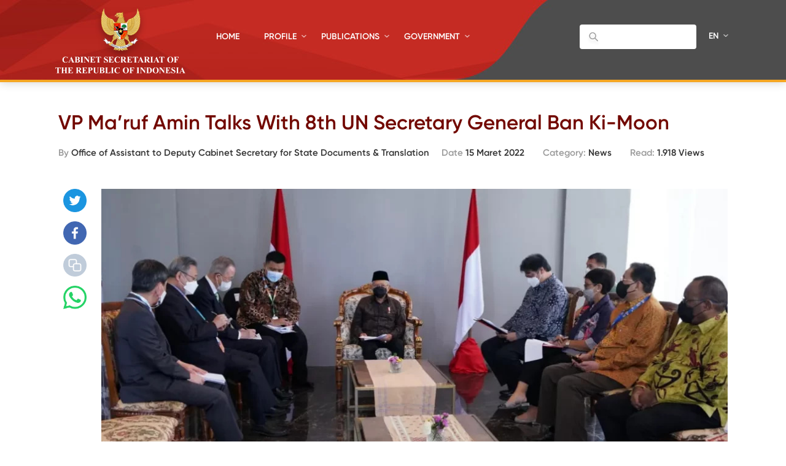

--- FILE ---
content_type: text/html; charset=UTF-8
request_url: https://setkab.go.id/en/vp-maruf-amin-talks-with-un-secretary-general-ban-ki-moon/
body_size: 58517
content:
<!DOCTYPE html>
<html lang="ENH">
<head>
<!-- Google Tag Manager -->
<script>(function(w,d,s,l,i){w[l]=w[l]||[];w[l].push({'gtm.start':
new Date().getTime(),event:'gtm.js'});var f=d.getElementsByTagName(s)[0],
j=d.createElement(s),dl=l!='dataLayer'?'&l='+l:'';j.async=true;j.src=
'https://www.googletagmanager.com/gtm.js?id='+i+dl;f.parentNode.insertBefore(j,f);
})(window,document,'script','dataLayer','GTM-ND39D4PJ');</script>
<!-- End Google Tag Manager -->

<!-- Google tag (gtag.js) -->
<script async src="https://www.googletagmanager.com/gtag/js?id=G-XN687FFCY5"></script>
<script>
  window.dataLayer = window.dataLayer || [];
  function gtag(){dataLayer.push(arguments);}
  gtag('js', new Date());

  gtag('config', 'G-XN687FFCY5');
</script>

    <meta charset="UTF-8">
    <meta http-equiv="X-UA-Compatible" content="IE=edge">
    <title>Sekretariat Kabinet Republik Indonesia | VP Ma’ruf Amin Talks With 8th UN Secretary General Ban Ki-Moon - Sekretariat Kabinet Republik Indonesia</title>
    <meta http-equiv="Content-Type" content="text/html; charset=UTF-8"/>
    <meta name="viewport" content="width=device-width, initial-scale=1, maximum-scale=1">
        <meta name="msapplication-TileColor" content="#0d2b7d">
    <link rel="stylesheet" href="https://setkab.go.id/wp-content/themes/setkab/assets/css/setkab.style.css">
    <link rel="stylesheet" href="https://setkab.go.id/wp-content/themes/setkab/assets/css/additional.css">
    <meta name='robots' content='index, follow, max-image-preview:large, max-snippet:-1, max-video-preview:-1' />
	<style>img:is([sizes="auto" i], [sizes^="auto," i]) { contain-intrinsic-size: 3000px 1500px }</style>
	<link rel="alternate" hreflang="en-us" href="https://setkab.go.id/en/vp-maruf-amin-talks-with-un-secretary-general-ban-ki-moon/" />

	<!-- This site is optimized with the Yoast SEO Premium plugin v24.1 (Yoast SEO v26.1.1) - https://yoast.com/wordpress/plugins/seo/ -->
	<link rel="canonical" href="https://setkab.go.id/en/vp-maruf-amin-talks-with-un-secretary-general-ban-ki-moon/" />
	<meta property="og:locale" content="en_US" />
	<meta property="og:type" content="article" />
	<meta property="og:title" content="VP Ma’ruf Amin Talks With 8th UN Secretary General Ban Ki-Moon - Sekretariat Kabinet Republik Indonesia" />
	<meta property="og:description" content="The 8th Secretary General of the United Nations Ban Ki-Moon has expressed optimism that through the G20 Presidency, Indonesia can play a greater role in climate change and peace issues in the Asian region. He made the statement during an honorary visit to the Vice President Ma&#8217;ruf Amin, Monday (03/14) at Labuan Bajo, East Nusa [&hellip;]" />
	<meta property="og:url" content="https://setkab.go.id/en/vp-maruf-amin-talks-with-un-secretary-general-ban-ki-moon/" />
	<meta property="og:site_name" content="Sekretariat Kabinet Republik Indonesia" />
	<meta property="article:publisher" content="https://id-id.facebook.com/Setkabgoid" />
	<meta property="article:published_time" content="2022-03-15T03:19:30+00:00" />
	<meta property="article:modified_time" content="2022-03-16T11:51:00+00:00" />
	<meta property="og:image" content="https://setkab.go.id/wp-content/uploads/2022/03/IMG_20220314_172248-1024x480-1-1.jpg" />
	<meta property="og:image:width" content="1024" />
	<meta property="og:image:height" content="480" />
	<meta property="og:image:type" content="image/jpeg" />
	<meta name="author" content="Office of Assistant to Deputy Cabinet Secretary for State Documents &amp; Translation" />
	<meta name="twitter:card" content="summary_large_image" />
	<meta name="twitter:creator" content="@setkabgoid" />
	<meta name="twitter:site" content="@setkabgoid" />
	<meta name="twitter:label1" content="Written by" />
	<meta name="twitter:data1" content="Office of Assistant to Deputy Cabinet Secretary for State Documents &amp; Translation" />
	<meta name="twitter:label2" content="Est. reading time" />
	<meta name="twitter:data2" content="3 minutes" />
	<script type="application/ld+json" class="yoast-schema-graph">{"@context":"https://schema.org","@graph":[{"@type":"NewsArticle","@id":"https://setkab.go.id/en/vp-maruf-amin-talks-with-un-secretary-general-ban-ki-moon/#article","isPartOf":{"@id":"https://setkab.go.id/en/vp-maruf-amin-talks-with-un-secretary-general-ban-ki-moon/"},"author":{"name":"Office of Assistant to Deputy Cabinet Secretary for State Documents &amp; Translation","@id":"https://setkab.go.id/#/schema/person/ccc9c04099be79c6aa9ed45cb3bf345e"},"headline":"VP Ma’ruf Amin Talks With 8th UN Secretary General Ban Ki-Moon","datePublished":"2022-03-15T03:19:30+00:00","dateModified":"2022-03-16T11:51:00+00:00","mainEntityOfPage":{"@id":"https://setkab.go.id/en/vp-maruf-amin-talks-with-un-secretary-general-ban-ki-moon/"},"wordCount":549,"commentCount":0,"publisher":{"@id":"https://setkab.go.id/#organization"},"image":{"@id":"https://setkab.go.id/en/vp-maruf-amin-talks-with-un-secretary-general-ban-ki-moon/#primaryimage"},"thumbnailUrl":"https://setkab.go.id/wp-content/uploads/2022/03/IMG_20220314_172248-1024x480-1-1.jpg","articleSection":["News"],"inLanguage":"ENH","potentialAction":[{"@type":"CommentAction","name":"Comment","target":["https://setkab.go.id/en/vp-maruf-amin-talks-with-un-secretary-general-ban-ki-moon/#respond"]}]},{"@type":"WebPage","@id":"https://setkab.go.id/en/vp-maruf-amin-talks-with-un-secretary-general-ban-ki-moon/","url":"https://setkab.go.id/en/vp-maruf-amin-talks-with-un-secretary-general-ban-ki-moon/","name":"VP Ma’ruf Amin Talks With 8th UN Secretary General Ban Ki-Moon - Sekretariat Kabinet Republik Indonesia","isPartOf":{"@id":"https://setkab.go.id/#website"},"primaryImageOfPage":{"@id":"https://setkab.go.id/en/vp-maruf-amin-talks-with-un-secretary-general-ban-ki-moon/#primaryimage"},"image":{"@id":"https://setkab.go.id/en/vp-maruf-amin-talks-with-un-secretary-general-ban-ki-moon/#primaryimage"},"thumbnailUrl":"https://setkab.go.id/wp-content/uploads/2022/03/IMG_20220314_172248-1024x480-1-1.jpg","datePublished":"2022-03-15T03:19:30+00:00","dateModified":"2022-03-16T11:51:00+00:00","breadcrumb":{"@id":"https://setkab.go.id/en/vp-maruf-amin-talks-with-un-secretary-general-ban-ki-moon/#breadcrumb"},"inLanguage":"ENH","potentialAction":[{"@type":"ReadAction","target":["https://setkab.go.id/en/vp-maruf-amin-talks-with-un-secretary-general-ban-ki-moon/"]}]},{"@type":"ImageObject","inLanguage":"ENH","@id":"https://setkab.go.id/en/vp-maruf-amin-talks-with-un-secretary-general-ban-ki-moon/#primaryimage","url":"https://setkab.go.id/wp-content/uploads/2022/03/IMG_20220314_172248-1024x480-1-1.jpg","contentUrl":"https://setkab.go.id/wp-content/uploads/2022/03/IMG_20220314_172248-1024x480-1-1.jpg","width":1024,"height":480,"caption":"Vice President Ma’ruf Amin receives a courtesy call from the UN Secretary General Ban Ki-Moon, at Labuan Bajo, East Nusa Tenggara province, Monday (03/14). (Photo: Vice Presidential Office)"},{"@type":"BreadcrumbList","@id":"https://setkab.go.id/en/vp-maruf-amin-talks-with-un-secretary-general-ban-ki-moon/#breadcrumb","itemListElement":[{"@type":"ListItem","position":1,"name":"Home","item":"https://setkab.go.id/en/"},{"@type":"ListItem","position":2,"name":"Berita","item":"https://setkab.go.id/berita/"},{"@type":"ListItem","position":3,"name":"VP Ma’ruf Amin Talks With 8th UN Secretary General Ban Ki-Moon"}]},{"@type":"WebSite","@id":"https://setkab.go.id/#website","url":"https://setkab.go.id/","name":"Sekretariat Kabinet Republik Indonesia","description":"Kabinet Merah Putih","publisher":{"@id":"https://setkab.go.id/#organization"},"alternateName":"Setkab","potentialAction":[{"@type":"SearchAction","target":{"@type":"EntryPoint","urlTemplate":"https://setkab.go.id/?s={search_term_string}"},"query-input":{"@type":"PropertyValueSpecification","valueRequired":true,"valueName":"search_term_string"}}],"inLanguage":"ENH"},{"@type":"Organization","@id":"https://setkab.go.id/#organization","name":"Sekretariat Kabinet","alternateName":"Setkab","url":"https://setkab.go.id/","logo":{"@type":"ImageObject","inLanguage":"ENH","@id":"https://setkab.go.id/#/schema/logo/image/","url":"https://setkab.go.id/wp-content/uploads/2020/05/garuda.png","contentUrl":"https://setkab.go.id/wp-content/uploads/2020/05/garuda.png","width":720,"height":788,"caption":"Sekretariat Kabinet"},"image":{"@id":"https://setkab.go.id/#/schema/logo/image/"},"sameAs":["https://id-id.facebook.com/Setkabgoid","https://x.com/setkabgoid","https://www.instagram.com/sekretariat.kabinet/","https://www.youtube.com/channel/UCey1BgbIUz6eVz2vywc2d7g","https://id.wikipedia.org/wiki/Sekretariat_Kabinet_Republik_Indonesia","https://www.tiktok.com/@setkabgoid"]},{"@type":"Person","@id":"https://setkab.go.id/#/schema/person/ccc9c04099be79c6aa9ed45cb3bf345e","name":"Office of Assistant to Deputy Cabinet Secretary for State Documents &amp; Translation","image":{"@type":"ImageObject","inLanguage":"ENH","@id":"https://setkab.go.id/#/schema/person/image/","url":"https://secure.gravatar.com/avatar/8238a2781f78eec52de6cbadf268cdcab6067d59123790258ac87c2b257c0b3f?s=96&d=mm&r=g","contentUrl":"https://secure.gravatar.com/avatar/8238a2781f78eec52de6cbadf268cdcab6067d59123790258ac87c2b257c0b3f?s=96&d=mm&r=g","caption":"Office of Assistant to Deputy Cabinet Secretary for State Documents &amp; Translation"},"sameAs":["http://www.setkab.go.id"],"url":"https://setkab.go.id/en/author/naster/"}]}</script>
	<!-- / Yoast SEO Premium plugin. -->


<script type="text/javascript">
/* <![CDATA[ */
window._wpemojiSettings = {"baseUrl":"https:\/\/s.w.org\/images\/core\/emoji\/16.0.1\/72x72\/","ext":".png","svgUrl":"https:\/\/s.w.org\/images\/core\/emoji\/16.0.1\/svg\/","svgExt":".svg","source":{"concatemoji":"https:\/\/setkab.go.id\/wp-includes\/js\/wp-emoji-release.min.js?ver=93ef92f3553f1dcbd32b5858568e5e17"}};
/*! This file is auto-generated */
!function(s,n){var o,i,e;function c(e){try{var t={supportTests:e,timestamp:(new Date).valueOf()};sessionStorage.setItem(o,JSON.stringify(t))}catch(e){}}function p(e,t,n){e.clearRect(0,0,e.canvas.width,e.canvas.height),e.fillText(t,0,0);var t=new Uint32Array(e.getImageData(0,0,e.canvas.width,e.canvas.height).data),a=(e.clearRect(0,0,e.canvas.width,e.canvas.height),e.fillText(n,0,0),new Uint32Array(e.getImageData(0,0,e.canvas.width,e.canvas.height).data));return t.every(function(e,t){return e===a[t]})}function u(e,t){e.clearRect(0,0,e.canvas.width,e.canvas.height),e.fillText(t,0,0);for(var n=e.getImageData(16,16,1,1),a=0;a<n.data.length;a++)if(0!==n.data[a])return!1;return!0}function f(e,t,n,a){switch(t){case"flag":return n(e,"\ud83c\udff3\ufe0f\u200d\u26a7\ufe0f","\ud83c\udff3\ufe0f\u200b\u26a7\ufe0f")?!1:!n(e,"\ud83c\udde8\ud83c\uddf6","\ud83c\udde8\u200b\ud83c\uddf6")&&!n(e,"\ud83c\udff4\udb40\udc67\udb40\udc62\udb40\udc65\udb40\udc6e\udb40\udc67\udb40\udc7f","\ud83c\udff4\u200b\udb40\udc67\u200b\udb40\udc62\u200b\udb40\udc65\u200b\udb40\udc6e\u200b\udb40\udc67\u200b\udb40\udc7f");case"emoji":return!a(e,"\ud83e\udedf")}return!1}function g(e,t,n,a){var r="undefined"!=typeof WorkerGlobalScope&&self instanceof WorkerGlobalScope?new OffscreenCanvas(300,150):s.createElement("canvas"),o=r.getContext("2d",{willReadFrequently:!0}),i=(o.textBaseline="top",o.font="600 32px Arial",{});return e.forEach(function(e){i[e]=t(o,e,n,a)}),i}function t(e){var t=s.createElement("script");t.src=e,t.defer=!0,s.head.appendChild(t)}"undefined"!=typeof Promise&&(o="wpEmojiSettingsSupports",i=["flag","emoji"],n.supports={everything:!0,everythingExceptFlag:!0},e=new Promise(function(e){s.addEventListener("DOMContentLoaded",e,{once:!0})}),new Promise(function(t){var n=function(){try{var e=JSON.parse(sessionStorage.getItem(o));if("object"==typeof e&&"number"==typeof e.timestamp&&(new Date).valueOf()<e.timestamp+604800&&"object"==typeof e.supportTests)return e.supportTests}catch(e){}return null}();if(!n){if("undefined"!=typeof Worker&&"undefined"!=typeof OffscreenCanvas&&"undefined"!=typeof URL&&URL.createObjectURL&&"undefined"!=typeof Blob)try{var e="postMessage("+g.toString()+"("+[JSON.stringify(i),f.toString(),p.toString(),u.toString()].join(",")+"));",a=new Blob([e],{type:"text/javascript"}),r=new Worker(URL.createObjectURL(a),{name:"wpTestEmojiSupports"});return void(r.onmessage=function(e){c(n=e.data),r.terminate(),t(n)})}catch(e){}c(n=g(i,f,p,u))}t(n)}).then(function(e){for(var t in e)n.supports[t]=e[t],n.supports.everything=n.supports.everything&&n.supports[t],"flag"!==t&&(n.supports.everythingExceptFlag=n.supports.everythingExceptFlag&&n.supports[t]);n.supports.everythingExceptFlag=n.supports.everythingExceptFlag&&!n.supports.flag,n.DOMReady=!1,n.readyCallback=function(){n.DOMReady=!0}}).then(function(){return e}).then(function(){var e;n.supports.everything||(n.readyCallback(),(e=n.source||{}).concatemoji?t(e.concatemoji):e.wpemoji&&e.twemoji&&(t(e.twemoji),t(e.wpemoji)))}))}((window,document),window._wpemojiSettings);
/* ]]> */
</script>
<link rel='stylesheet' id='validate-engine-css-css' href='https://setkab.go.id/wp-content/plugins/wysija-newsletters/css/validationEngine.jquery.css?ver=2.17' type='text/css' media='all' />
<link rel='stylesheet' id='embed-pdf-viewer-css' href='https://setkab.go.id/wp-content/plugins/embed-pdf-viewer/css/embed-pdf-viewer.css?ver=2.4.6' type='text/css' media='screen' />
<style id='wp-emoji-styles-inline-css' type='text/css'>

	img.wp-smiley, img.emoji {
		display: inline !important;
		border: none !important;
		box-shadow: none !important;
		height: 1em !important;
		width: 1em !important;
		margin: 0 0.07em !important;
		vertical-align: -0.1em !important;
		background: none !important;
		padding: 0 !important;
	}
</style>
<style id='classic-theme-styles-inline-css' type='text/css'>
/*! This file is auto-generated */
.wp-block-button__link{color:#fff;background-color:#32373c;border-radius:9999px;box-shadow:none;text-decoration:none;padding:calc(.667em + 2px) calc(1.333em + 2px);font-size:1.125em}.wp-block-file__button{background:#32373c;color:#fff;text-decoration:none}
</style>
<style id='pdfemb-pdf-embedder-viewer-style-inline-css' type='text/css'>
.wp-block-pdfemb-pdf-embedder-viewer{max-width:none}

</style>
<style id='global-styles-inline-css' type='text/css'>
:root{--wp--preset--aspect-ratio--square: 1;--wp--preset--aspect-ratio--4-3: 4/3;--wp--preset--aspect-ratio--3-4: 3/4;--wp--preset--aspect-ratio--3-2: 3/2;--wp--preset--aspect-ratio--2-3: 2/3;--wp--preset--aspect-ratio--16-9: 16/9;--wp--preset--aspect-ratio--9-16: 9/16;--wp--preset--color--black: #000000;--wp--preset--color--cyan-bluish-gray: #abb8c3;--wp--preset--color--white: #ffffff;--wp--preset--color--pale-pink: #f78da7;--wp--preset--color--vivid-red: #cf2e2e;--wp--preset--color--luminous-vivid-orange: #ff6900;--wp--preset--color--luminous-vivid-amber: #fcb900;--wp--preset--color--light-green-cyan: #7bdcb5;--wp--preset--color--vivid-green-cyan: #00d084;--wp--preset--color--pale-cyan-blue: #8ed1fc;--wp--preset--color--vivid-cyan-blue: #0693e3;--wp--preset--color--vivid-purple: #9b51e0;--wp--preset--gradient--vivid-cyan-blue-to-vivid-purple: linear-gradient(135deg,rgba(6,147,227,1) 0%,rgb(155,81,224) 100%);--wp--preset--gradient--light-green-cyan-to-vivid-green-cyan: linear-gradient(135deg,rgb(122,220,180) 0%,rgb(0,208,130) 100%);--wp--preset--gradient--luminous-vivid-amber-to-luminous-vivid-orange: linear-gradient(135deg,rgba(252,185,0,1) 0%,rgba(255,105,0,1) 100%);--wp--preset--gradient--luminous-vivid-orange-to-vivid-red: linear-gradient(135deg,rgba(255,105,0,1) 0%,rgb(207,46,46) 100%);--wp--preset--gradient--very-light-gray-to-cyan-bluish-gray: linear-gradient(135deg,rgb(238,238,238) 0%,rgb(169,184,195) 100%);--wp--preset--gradient--cool-to-warm-spectrum: linear-gradient(135deg,rgb(74,234,220) 0%,rgb(151,120,209) 20%,rgb(207,42,186) 40%,rgb(238,44,130) 60%,rgb(251,105,98) 80%,rgb(254,248,76) 100%);--wp--preset--gradient--blush-light-purple: linear-gradient(135deg,rgb(255,206,236) 0%,rgb(152,150,240) 100%);--wp--preset--gradient--blush-bordeaux: linear-gradient(135deg,rgb(254,205,165) 0%,rgb(254,45,45) 50%,rgb(107,0,62) 100%);--wp--preset--gradient--luminous-dusk: linear-gradient(135deg,rgb(255,203,112) 0%,rgb(199,81,192) 50%,rgb(65,88,208) 100%);--wp--preset--gradient--pale-ocean: linear-gradient(135deg,rgb(255,245,203) 0%,rgb(182,227,212) 50%,rgb(51,167,181) 100%);--wp--preset--gradient--electric-grass: linear-gradient(135deg,rgb(202,248,128) 0%,rgb(113,206,126) 100%);--wp--preset--gradient--midnight: linear-gradient(135deg,rgb(2,3,129) 0%,rgb(40,116,252) 100%);--wp--preset--font-size--small: 13px;--wp--preset--font-size--medium: 20px;--wp--preset--font-size--large: 36px;--wp--preset--font-size--x-large: 42px;--wp--preset--spacing--20: 0.44rem;--wp--preset--spacing--30: 0.67rem;--wp--preset--spacing--40: 1rem;--wp--preset--spacing--50: 1.5rem;--wp--preset--spacing--60: 2.25rem;--wp--preset--spacing--70: 3.38rem;--wp--preset--spacing--80: 5.06rem;--wp--preset--shadow--natural: 6px 6px 9px rgba(0, 0, 0, 0.2);--wp--preset--shadow--deep: 12px 12px 50px rgba(0, 0, 0, 0.4);--wp--preset--shadow--sharp: 6px 6px 0px rgba(0, 0, 0, 0.2);--wp--preset--shadow--outlined: 6px 6px 0px -3px rgba(255, 255, 255, 1), 6px 6px rgba(0, 0, 0, 1);--wp--preset--shadow--crisp: 6px 6px 0px rgba(0, 0, 0, 1);}:where(.is-layout-flex){gap: 0.5em;}:where(.is-layout-grid){gap: 0.5em;}body .is-layout-flex{display: flex;}.is-layout-flex{flex-wrap: wrap;align-items: center;}.is-layout-flex > :is(*, div){margin: 0;}body .is-layout-grid{display: grid;}.is-layout-grid > :is(*, div){margin: 0;}:where(.wp-block-columns.is-layout-flex){gap: 2em;}:where(.wp-block-columns.is-layout-grid){gap: 2em;}:where(.wp-block-post-template.is-layout-flex){gap: 1.25em;}:where(.wp-block-post-template.is-layout-grid){gap: 1.25em;}.has-black-color{color: var(--wp--preset--color--black) !important;}.has-cyan-bluish-gray-color{color: var(--wp--preset--color--cyan-bluish-gray) !important;}.has-white-color{color: var(--wp--preset--color--white) !important;}.has-pale-pink-color{color: var(--wp--preset--color--pale-pink) !important;}.has-vivid-red-color{color: var(--wp--preset--color--vivid-red) !important;}.has-luminous-vivid-orange-color{color: var(--wp--preset--color--luminous-vivid-orange) !important;}.has-luminous-vivid-amber-color{color: var(--wp--preset--color--luminous-vivid-amber) !important;}.has-light-green-cyan-color{color: var(--wp--preset--color--light-green-cyan) !important;}.has-vivid-green-cyan-color{color: var(--wp--preset--color--vivid-green-cyan) !important;}.has-pale-cyan-blue-color{color: var(--wp--preset--color--pale-cyan-blue) !important;}.has-vivid-cyan-blue-color{color: var(--wp--preset--color--vivid-cyan-blue) !important;}.has-vivid-purple-color{color: var(--wp--preset--color--vivid-purple) !important;}.has-black-background-color{background-color: var(--wp--preset--color--black) !important;}.has-cyan-bluish-gray-background-color{background-color: var(--wp--preset--color--cyan-bluish-gray) !important;}.has-white-background-color{background-color: var(--wp--preset--color--white) !important;}.has-pale-pink-background-color{background-color: var(--wp--preset--color--pale-pink) !important;}.has-vivid-red-background-color{background-color: var(--wp--preset--color--vivid-red) !important;}.has-luminous-vivid-orange-background-color{background-color: var(--wp--preset--color--luminous-vivid-orange) !important;}.has-luminous-vivid-amber-background-color{background-color: var(--wp--preset--color--luminous-vivid-amber) !important;}.has-light-green-cyan-background-color{background-color: var(--wp--preset--color--light-green-cyan) !important;}.has-vivid-green-cyan-background-color{background-color: var(--wp--preset--color--vivid-green-cyan) !important;}.has-pale-cyan-blue-background-color{background-color: var(--wp--preset--color--pale-cyan-blue) !important;}.has-vivid-cyan-blue-background-color{background-color: var(--wp--preset--color--vivid-cyan-blue) !important;}.has-vivid-purple-background-color{background-color: var(--wp--preset--color--vivid-purple) !important;}.has-black-border-color{border-color: var(--wp--preset--color--black) !important;}.has-cyan-bluish-gray-border-color{border-color: var(--wp--preset--color--cyan-bluish-gray) !important;}.has-white-border-color{border-color: var(--wp--preset--color--white) !important;}.has-pale-pink-border-color{border-color: var(--wp--preset--color--pale-pink) !important;}.has-vivid-red-border-color{border-color: var(--wp--preset--color--vivid-red) !important;}.has-luminous-vivid-orange-border-color{border-color: var(--wp--preset--color--luminous-vivid-orange) !important;}.has-luminous-vivid-amber-border-color{border-color: var(--wp--preset--color--luminous-vivid-amber) !important;}.has-light-green-cyan-border-color{border-color: var(--wp--preset--color--light-green-cyan) !important;}.has-vivid-green-cyan-border-color{border-color: var(--wp--preset--color--vivid-green-cyan) !important;}.has-pale-cyan-blue-border-color{border-color: var(--wp--preset--color--pale-cyan-blue) !important;}.has-vivid-cyan-blue-border-color{border-color: var(--wp--preset--color--vivid-cyan-blue) !important;}.has-vivid-purple-border-color{border-color: var(--wp--preset--color--vivid-purple) !important;}.has-vivid-cyan-blue-to-vivid-purple-gradient-background{background: var(--wp--preset--gradient--vivid-cyan-blue-to-vivid-purple) !important;}.has-light-green-cyan-to-vivid-green-cyan-gradient-background{background: var(--wp--preset--gradient--light-green-cyan-to-vivid-green-cyan) !important;}.has-luminous-vivid-amber-to-luminous-vivid-orange-gradient-background{background: var(--wp--preset--gradient--luminous-vivid-amber-to-luminous-vivid-orange) !important;}.has-luminous-vivid-orange-to-vivid-red-gradient-background{background: var(--wp--preset--gradient--luminous-vivid-orange-to-vivid-red) !important;}.has-very-light-gray-to-cyan-bluish-gray-gradient-background{background: var(--wp--preset--gradient--very-light-gray-to-cyan-bluish-gray) !important;}.has-cool-to-warm-spectrum-gradient-background{background: var(--wp--preset--gradient--cool-to-warm-spectrum) !important;}.has-blush-light-purple-gradient-background{background: var(--wp--preset--gradient--blush-light-purple) !important;}.has-blush-bordeaux-gradient-background{background: var(--wp--preset--gradient--blush-bordeaux) !important;}.has-luminous-dusk-gradient-background{background: var(--wp--preset--gradient--luminous-dusk) !important;}.has-pale-ocean-gradient-background{background: var(--wp--preset--gradient--pale-ocean) !important;}.has-electric-grass-gradient-background{background: var(--wp--preset--gradient--electric-grass) !important;}.has-midnight-gradient-background{background: var(--wp--preset--gradient--midnight) !important;}.has-small-font-size{font-size: var(--wp--preset--font-size--small) !important;}.has-medium-font-size{font-size: var(--wp--preset--font-size--medium) !important;}.has-large-font-size{font-size: var(--wp--preset--font-size--large) !important;}.has-x-large-font-size{font-size: var(--wp--preset--font-size--x-large) !important;}
:where(.wp-block-post-template.is-layout-flex){gap: 1.25em;}:where(.wp-block-post-template.is-layout-grid){gap: 1.25em;}
:where(.wp-block-columns.is-layout-flex){gap: 2em;}:where(.wp-block-columns.is-layout-grid){gap: 2em;}
:root :where(.wp-block-pullquote){font-size: 1.5em;line-height: 1.6;}
</style>
<link rel='stylesheet' id='searchandfilter-css' href='https://setkab.go.id/wp-content/plugins/search-filter/style.css?ver=1' type='text/css' media='all' />
<link rel='stylesheet' id='wpml-legacy-horizontal-list-0-css' href='//setkab.go.id/wp-content/plugins/sitepress-multilingual-cms/templates/language-switchers/legacy-list-horizontal/style.min.css?ver=1' type='text/css' media='all' />
<style id='wpml-legacy-horizontal-list-0-inline-css' type='text/css'>
.wpml-ls-statics-shortcode_actions, .wpml-ls-statics-shortcode_actions .wpml-ls-sub-menu, .wpml-ls-statics-shortcode_actions a {border-color:#cdcdcd;}.wpml-ls-statics-shortcode_actions a {color:#444444;background-color:#ffffff;}.wpml-ls-statics-shortcode_actions a:hover,.wpml-ls-statics-shortcode_actions a:focus {color:#000000;background-color:#eeeeee;}.wpml-ls-statics-shortcode_actions .wpml-ls-current-language>a {color:#444444;background-color:#ffffff;}.wpml-ls-statics-shortcode_actions .wpml-ls-current-language:hover>a, .wpml-ls-statics-shortcode_actions .wpml-ls-current-language>a:focus {color:#000000;background-color:#eeeeee;}
</style>
<link rel='stylesheet' id='url-shortify-css' href='https://setkab.go.id/wp-content/plugins/url-shortify/lite/dist/styles/url-shortify.css?ver=1.10.9' type='text/css' media='all' />
<link rel='stylesheet' id='wps-visitor-style-css' href='https://setkab.go.id/wp-content/plugins/wps-visitor-counter/styles/css/default.css?ver=2' type='text/css' media='all' />
<script type="text/javascript" src="https://setkab.go.id/wp-includes/js/jquery/jquery.min.js?ver=3.7.1" id="jquery-core-js"></script>
<script type="text/javascript" src="https://setkab.go.id/wp-includes/js/jquery/jquery-migrate.min.js?ver=3.4.1" id="jquery-migrate-js"></script>
<script type="text/javascript" id="3d-flip-book-client-locale-loader-js-extra">
/* <![CDATA[ */
var FB3D_CLIENT_LOCALE = {"ajaxurl":"https:\/\/setkab.go.id\/wp-admin\/admin-ajax.php","dictionary":{"Table of contents":"Table of contents","Close":"Close","Bookmarks":"Bookmarks","Thumbnails":"Thumbnails","Search":"Search","Share":"Share","Facebook":"Facebook","Twitter":"Twitter","Email":"Email","Play":"Play","Previous page":"Previous page","Next page":"Next page","Zoom in":"Zoom in","Zoom out":"Zoom out","Fit view":"Fit view","Auto play":"Auto play","Full screen":"Full screen","More":"More","Smart pan":"Smart pan","Single page":"Single page","Sounds":"Sounds","Stats":"Stats","Print":"Print","Download":"Download","Goto first page":"Goto first page","Goto last page":"Goto last page"},"images":"https:\/\/setkab.go.id\/wp-content\/plugins\/interactive-3d-flipbook-powered-physics-engine\/assets\/images\/","jsData":{"urls":[],"posts":{"ids_mis":[],"ids":[]},"pages":[],"firstPages":[],"bookCtrlProps":[],"bookTemplates":[]},"key":"3d-flip-book","pdfJS":{"pdfJsLib":"https:\/\/setkab.go.id\/wp-content\/plugins\/interactive-3d-flipbook-powered-physics-engine\/assets\/js\/pdf.min.js?ver=4.3.136","pdfJsWorker":"https:\/\/setkab.go.id\/wp-content\/plugins\/interactive-3d-flipbook-powered-physics-engine\/assets\/js\/pdf.worker.js?ver=4.3.136","stablePdfJsLib":"https:\/\/setkab.go.id\/wp-content\/plugins\/interactive-3d-flipbook-powered-physics-engine\/assets\/js\/stable\/pdf.min.js?ver=2.5.207","stablePdfJsWorker":"https:\/\/setkab.go.id\/wp-content\/plugins\/interactive-3d-flipbook-powered-physics-engine\/assets\/js\/stable\/pdf.worker.js?ver=2.5.207","pdfJsCMapUrl":"https:\/\/setkab.go.id\/wp-content\/plugins\/interactive-3d-flipbook-powered-physics-engine\/assets\/cmaps\/"},"cacheurl":"https:\/\/setkab.go.id\/wp-content\/uploads\/3d-flip-book\/cache\/","pluginsurl":"https:\/\/setkab.go.id\/wp-content\/plugins\/","pluginurl":"https:\/\/setkab.go.id\/wp-content\/plugins\/interactive-3d-flipbook-powered-physics-engine\/","thumbnailSize":{"width":"205","height":"270"},"version":"1.16.17"};
/* ]]> */
</script>
<script type="text/javascript" src="https://setkab.go.id/wp-content/plugins/interactive-3d-flipbook-powered-physics-engine/assets/js/client-locale-loader.js?ver=1.16.17" id="3d-flip-book-client-locale-loader-js" async="async" data-wp-strategy="async"></script>
<script type="text/javascript" src="https://setkab.go.id/wp-content/plugins/stop-user-enumeration/frontend/js/frontend.js?ver=1.7.5" id="stop-user-enumeration-js" defer="defer" data-wp-strategy="defer"></script>
<script type="text/javascript" id="url-shortify-js-extra">
/* <![CDATA[ */
var usParams = {"ajaxurl":"https:\/\/setkab.go.id\/wp-admin\/admin-ajax.php"};
/* ]]> */
</script>
<script type="text/javascript" src="https://setkab.go.id/wp-content/plugins/url-shortify/lite/dist/scripts/url-shortify.js?ver=1.10.9" id="url-shortify-js"></script>
<script type="text/javascript" id="wps-js-extra">
/* <![CDATA[ */
var wpspagevisit = {"ajaxurl":"https:\/\/setkab.go.id\/wp-admin\/admin-ajax.php","ajax_nonce":"cb53f7df5b"};
/* ]]> */
</script>
<script type="text/javascript" src="https://setkab.go.id/wp-content/plugins/wps-visitor-counter/styles/js/custom.js?ver=1" id="wps-js"></script>
<link rel="https://api.w.org/" href="https://setkab.go.id/en/api/" /><link rel="alternate" title="JSON" type="application/json" href="https://setkab.go.id/en/api/wp/v2/posts/241990" /><link rel="EditURI" type="application/rsd+xml" title="RSD" href="https://setkab.go.id/xmlrpc.php?rsd" />
<link rel='shortlink' href='https://setkab.go.id/en/?p=241990' />
<link rel="alternate" title="oEmbed (JSON)" type="application/json+oembed" href="https://setkab.go.id/en/api/oembed/1.0/embed?url=https%3A%2F%2Fsetkab.go.id%2Fen%2Fvp-maruf-amin-talks-with-un-secretary-general-ban-ki-moon%2F" />
<link rel="alternate" title="oEmbed (XML)" type="text/xml+oembed" href="https://setkab.go.id/en/api/oembed/1.0/embed?url=https%3A%2F%2Fsetkab.go.id%2Fen%2Fvp-maruf-amin-talks-with-un-secretary-general-ban-ki-moon%2F&#038;format=xml" />
<meta name="generator" content="WPML ver:4.5.1 stt:1,25;" />

        <script type='text/javascript'>
            function addLink() {
                var selection = window.getSelection();

                var htmlDiv = document.createElement("div");
                for (var i = 0; i < selection.rangeCount; ++i) {
                    htmlDiv.appendChild(selection.getRangeAt(i).cloneContents());
                }
                var selectionHTML = htmlDiv.innerHTML;

                var pagelink = "<br/><br/>Read more: <a href='" + document.location.href + "'>" + document.location.href + "</a>";
                var copytext = selectionHTML + pagelink;

                var newdiv = document.createElement('div');
                newdiv.style.position = 'absolute';
                newdiv.style.left = '-99999px';

                document.body.appendChild(newdiv);
                newdiv.innerHTML = copytext;
                selection.selectAllChildren(newdiv);
                window.setTimeout(function () {
                    document.body.removeChild(newdiv);
                }, 0);
            }

            document.oncopy = addLink
        </script>

              <meta name="onesignal" content="wordpress-plugin"/>
            <script>

      window.OneSignalDeferred = window.OneSignalDeferred || [];

      OneSignalDeferred.push(function(OneSignal) {
        var oneSignal_options = {};
        window._oneSignalInitOptions = oneSignal_options;

        oneSignal_options['serviceWorkerParam'] = { scope: '/' };
oneSignal_options['serviceWorkerPath'] = 'OneSignalSDKWorker.js.php';

        OneSignal.Notifications.setDefaultUrl("https://setkab.go.id");

        oneSignal_options['wordpress'] = true;
oneSignal_options['appId'] = '21df7bc4-28cf-422a-9184-7c23542048c1';
oneSignal_options['allowLocalhostAsSecureOrigin'] = true;
oneSignal_options['welcomeNotification'] = { };
oneSignal_options['welcomeNotification']['title'] = "";
oneSignal_options['welcomeNotification']['message'] = "Terima kasih, anda telah berlangganan.";
oneSignal_options['path'] = "https://setkab.go.id/wp-content/plugins/onesignal-free-web-push-notifications/sdk_files/";
oneSignal_options['promptOptions'] = { };
oneSignal_options['notifyButton'] = { };
oneSignal_options['notifyButton']['enable'] = true;
oneSignal_options['notifyButton']['position'] = 'bottom-right';
oneSignal_options['notifyButton']['theme'] = 'default';
oneSignal_options['notifyButton']['size'] = 'medium';
oneSignal_options['notifyButton']['showCredit'] = false;
oneSignal_options['notifyButton']['text'] = {};
oneSignal_options['notifyButton']['text']['tip.state.unsubscribed'] = 'Terima kasih, untuk menerima update berita dari kami melalui email, anda dapat mengisi form berlangganan.';
oneSignal_options['notifyButton']['text']['tip.state.subscribed'] = 'Bersatu Maju Bersama';
oneSignal_options['notifyButton']['text']['message.action.subscribed'] = 'Bersatu Maju Bersama';
oneSignal_options['notifyButton']['text']['message.action.resubscribed'] = 'Bersatu Maju Bersama';
              OneSignal.init(window._oneSignalInitOptions);
                    });

      function documentInitOneSignal() {
        var oneSignal_elements = document.getElementsByClassName("OneSignal-prompt");

        var oneSignalLinkClickHandler = function(event) { OneSignal.Notifications.requestPermission(); event.preventDefault(); };        for(var i = 0; i < oneSignal_elements.length; i++)
          oneSignal_elements[i].addEventListener('click', oneSignalLinkClickHandler, false);
      }

      if (document.readyState === 'complete') {
           documentInitOneSignal();
      }
      else {
           window.addEventListener("load", function(event){
               documentInitOneSignal();
          });
      }
    </script>
<style>.shorten_url { 
	   padding: 10px 10px 10px 10px ; 
	   border: 1px solid #AAAAAA ; 
	   background-color: #EEEEEE ;
}</style></head>
<body class="wp-singular post-template-default single single-post postid-241990 single-format-standard wp-theme-setkab">

<!-- Google Tag Manager (noscript) -->
<noscript><iframe src="https://www.googletagmanager.com/ns.html?id=GTM-ND39D4PJ"
height="0" width="0" style="display:none;visibility:hidden"></iframe></noscript>
<!-- End Google Tag Manager (noscript) -->

<header id="header">
    <div class="container">
        <a href="/en" class="logo">
                        <img src="https://setkab.go.id/wp-content/themes/setkab/assets/img/logo_en.png" alt="">
        </a>
        <div id="nav">
            <a href="/en">HOME</a><div class='sub'><span>PROFILE</span>
<div class="dropmenu">
<a href="https://setkab.go.id/en/about-cabinet-secretariat/">About Cabinet Secretariat</a><a href="https://setkab.go.id/en/history/">History</a><a href="https://mail.setkab.go.id/">Webmail</a></div></div>
<div class='sub'><span>PUBLICATIONS</span>
<div class="dropmenu">
<a href="https://setkab.go.id/en/category/speech-transcript/">Speech Transcript</a><a href="https://setkab.go.id/en/category/news/">News</a></div></div>
<div class='sub'><span>GOVERNMENT</span>
<div class="dropmenu">
<a href="https://setkab.go.id/en/cabinet-profile/">Cabinet Profile</a></div></div>
        </div>
        <div id="lang">
            <div class="show">EN</div>
            <div class="opt">
                <a href="/">ID (Indonesia)</a>
                <a href="/en">EN (English)</a>
            </div>
        </div>
        <div id="search">
            <form role="search" method="get" id="searchform" class="searchform" action="https://setkab.go.id/en/">
				<div>
					<label class="screen-reader-text" for="s">Search for:</label>
					<input type="text" value="" name="s" id="s" />
					<input type="submit" id="searchsubmit" value="Search" />
				</div>
			</form>            <style>
                label.screen-reader-text {
                    display: none !important;
                }

                input#searchsubmit {
                    display: none !important;
                }
            </style>
            <!-- <form id="searchform" method="get" action="">
                    <input type="text" class="search-field" name="s" placeholder="Search" value="" style="width: 150px;">
                                    </form> -->
        </div>

        <div class="clearfix"></div>
    </div>
    <div id="subnav"></div>
    <div id="menu_" class="menu_show menu_close">
        <span></span>
        <span></span>
        <span></span>
    </div>
    <a class="search_mobile">
        <img src="https://setkab.go.id/wp-content/themes/setkab/assets/img/icon_search_white.png" alt=""></a>
</header>

    
    <div class="container container_detail read__top">
        <article>
            <div class="detail read__text">
                <div class="detail_title">
                    <h1>VP Ma’ruf Amin Talks With 8th UN Secretary General Ban Ki-Moon</h1>
                    <div class="info fl">
                        <span>By</span> Office of Assistant to Deputy Cabinet Secretary for State Documents &#38; Translation                        &nbsp &nbsp
                        <span>Date</span> 15 Maret 2022                    </div>
                    <div class="info fl">
                        <span>Category:</span> News                                            </div>
                    <div class="info fr">
                        <span>Read:</span> 1.918 Views                    </div>
                    <div class="clearfix"></div>
                </div>
                <style>
                    .detail div, .detail img {
                        max-width: 100% !important;
                    }
                    .detail img {
                        height: auto !important;
                    }
                </style>
                <div class="detail_text">
                    <div class="detail_sosmed">
                        <a href="https://twitter.com/intent/tweet?url=https://setkab.go.id/en/vp-maruf-amin-talks-with-un-secretary-general-ban-ki-moon/&text=VP Ma’ruf Amin Talks With 8th UN Secretary General Ban Ki-Moon"><img src="https://setkab.go.id/wp-content/themes/setkab/assets/img/ico_twitter.png" alt=""></a>
                        <a href="https://www.facebook.com/sharer.php?u=https://setkab.go.id/en/vp-maruf-amin-talks-with-un-secretary-general-ban-ki-moon/"><img src="https://setkab.go.id/wp-content/themes/setkab/assets/img/ico_facebook.png" alt=""></a>
                        <a href="javascript:void(0)" onclick="copyURL()"><img src="https://setkab.go.id/wp-content/themes/setkab/assets/img/ico_copy.png" alt=""></a>
                        <a href="https://api.whatsapp.com/send?text=VP Ma’ruf Amin Talks With 8th UN Secretary General Ban Ki-Moon - https://setkab.go.id/en/vp-maruf-amin-talks-with-un-secretary-general-ban-ki-moon/"><img src="https://setkab.go.id/wp-content/themes/setkab/assets/img/ico_wa.png" alt=""></a>
                    </div>
                    <input type="hidden" id="sharerData" value="https://setkab.go.id/en/vp-maruf-amin-talks-with-un-secretary-general-ban-ki-moon/" style="position: absolute;left: 100%;">
                    <div class="reading_text">
                        <div id="attachment_241991" style="width: 1034px" class="wp-caption alignnone"><img fetchpriority="high" decoding="async" aria-describedby="caption-attachment-241991" class="size-full wp-image-241991" src="https://setkab.go.id/wp-content/uploads/2022/03/IMG_20220314_172248-1024x480-1-1.jpg" alt="" width="1024" height="480" srcset="https://setkab.go.id/wp-content/uploads/2022/03/IMG_20220314_172248-1024x480-1-1.jpg 1024w, https://setkab.go.id/wp-content/uploads/2022/03/IMG_20220314_172248-1024x480-1-1-300x141.jpg 300w, https://setkab.go.id/wp-content/uploads/2022/03/IMG_20220314_172248-1024x480-1-1-768x360.jpg 768w, https://setkab.go.id/wp-content/uploads/2022/03/IMG_20220314_172248-1024x480-1-1-600x281.jpg 600w, https://setkab.go.id/wp-content/uploads/2022/03/IMG_20220314_172248-1024x480-1-1-700x328.jpg 700w, https://setkab.go.id/wp-content/uploads/2022/03/IMG_20220314_172248-1024x480-1-1-360x169.jpg 360w" sizes="(max-width: 1024px) 100vw, 1024px" /><p id="caption-attachment-241991" class="wp-caption-text">Vice President Ma’ruf Amin receives a courtesy call from the UN Secretary General Ban Ki-Moon, at Labuan Bajo, East Nusa Tenggara province, Monday (03/14). (Photo: Vice Presidential Office)</p></div>
<p>The 8<sup>th</sup> Secretary General of the United Nations Ban Ki-Moon has expressed optimism that through the G20 Presidency, Indonesia can play a greater role in climate change and peace issues in the Asian region.</p>
<p>He made the statement during an honorary visit to the Vice President Ma&#8217;ruf Amin, Monday (03/14) at Labuan Bajo, East Nusa Tenggara province after the Opening of the 2<sup>nd</sup> Asia International Water Week (AIWW).</p>
<p>&#8220;I hope that through this G20 Presidency, Indonesia will affirm its leadership for the world,&#8221; he said.</p>
<p>Ban Ki-Moon also appreciated the Indonesian Government’s success in organizing the AIWW in Labuan Bajo, an island that has tourism potential. For the record, the AIWW is a series of event of the G20 Indonesia Presidency.</p>
<p>Regarding climate change, Ban Ki-Moon emphasized the importance of implementing the Paris Agreement.</p>
<p>&#8220;The first priority is how to apply the Paris Agreement related to climate change in this Presidency,&#8221; he said.</p>
<p>Ban Ki-Moon stated that efforts to save the earth from the effects of climate change had been made through the Bali Roadmap.</p>
<p>“This is probably a very good coincidence. In 2007, Indonesia led the Bali Roadmap, fifteen years later Indonesia led the G20,&#8221; he said.</p>
<p>Regarding regional security, Ban Ki-Moon expressed hope that conflicts that occurred in Asian countries, such as in Myanmar, could be raised as global issues.</p>
<p>&#8220;I am optimistic, with the various experiences it has, Indonesia is able to show strong leadership in creating peace in the region,&#8221; he said.</p>
<p>Meanwhile, Vice President Ma’ruf Amin expressed appreciation for Ban Ki-Moon&#8217;s support for the G20 Indonesia Presidency with the theme &#8220;Recover Together, Recover Stronger&#8221;. The theme, he said, was an effort to promote the spirit of post-pandemic recovery.</p>
<p>During the presidency, Indonesia will encourage the G20 to produce concrete results that can support the development of developing, small, and archipelagic countries.</p>
<p>In the forum, which will be attended by 20 countries with the largest economies in the world, Indonesia will raise three priority issues, namely strengthening of global architecture, digital transformation, and energy transition.</p>
<p>“These three issues have strategic value in supporting an inclusive global recovery, responding to the needs of developing countries and preparing for a more sustainable future,&#8221; said the Vice President.</p>
<p>He also appreciated Ban Ki-Moon&#8217;s leadership in the Global Green Growth Institute (GGGI) and the Ban Ki-Moon Center for Global Citizens. Ban Ki-Moon served as Co-Chair of the Ban Ki-Moon Center for Global Citizens from 2017 to 2018. After that, he was elected as Assembly President and Chairman of the Board of the Global Green Growth Institute (GGGI) since 2018 until now.</p>
<p>&#8220;We hope that we can establish closer cooperation between the Indonesian Government and the GGGI, as stated in the Country Program Framework 2021-2025,&#8221; he said.</p>
<p>Closing the meeting, Ma’ruf also expressed gratitude to Ban Ki-Moon’s attendance at the 2<sup>nd</sup> IAWW in Indonesia.</p>
<p>&#8220;Hopefully we can meet again on another occasion, and we once again appreciate your contribution in advancing global sustainable development,&#8221; he remarked. <strong>(Vice Presidential Office/UN) (EST/MMB)</strong></p>

                        <div class="detail_tag">
                                                    </div>

                                            </div>
                </div>
            </div>
        </article>
    </div>

    <div class="clearfix"></div>
    <div class="berita_terbaru">
        <div class="container">
            <div class="title_box">Latest News</div>
            <div class="list_berita_terbaru">
                <article class="card_vertical">
    <a href="https://setkab.go.id/en/govt-to-fast-track-new-capital-development-minister-says/">
        <div class="box_img">
                        <div class="lqd img_con">
                <img width="1040" height="585" src="https://setkab.go.id/wp-content/uploads/2026/01/WhatsApp-Image-2026-01-14-at-08.30.35.jpeg" class="attachment-post-thumbnail size-post-thumbnail wp-post-image" alt="Menteri Sekretaris Negara Prasetyo Hadi menjelaskan bahwa sejak awal Presiden memberikan perhatian agar pembangunan fasilitas negara tersebut dapat dipercepat" decoding="async" srcset="https://setkab.go.id/wp-content/uploads/2026/01/WhatsApp-Image-2026-01-14-at-08.30.35.jpeg 1040w, https://setkab.go.id/wp-content/uploads/2026/01/WhatsApp-Image-2026-01-14-at-08.30.35-300x169.jpeg 300w, https://setkab.go.id/wp-content/uploads/2026/01/WhatsApp-Image-2026-01-14-at-08.30.35-1024x576.jpeg 1024w, https://setkab.go.id/wp-content/uploads/2026/01/WhatsApp-Image-2026-01-14-at-08.30.35-768x432.jpeg 768w, https://setkab.go.id/wp-content/uploads/2026/01/WhatsApp-Image-2026-01-14-at-08.30.35-600x338.jpeg 600w, https://setkab.go.id/wp-content/uploads/2026/01/WhatsApp-Image-2026-01-14-at-08.30.35-700x394.jpeg 700w, https://setkab.go.id/wp-content/uploads/2026/01/WhatsApp-Image-2026-01-14-at-08.30.35-360x203.jpeg 360w" sizes="(max-width: 1040px) 100vw, 1040px" />                <!-- <img src="https://setkab.go.id/wp-content/themes/setkab/assets/img/Tiba-Manado.jpg" alt=""> -->
            </div>
                    </div>
        <div class="text">
            <div class="date">
                14 Januari 2026            </div>
            <h2>Gov’t to Fast-Track New Capital Development, Minister Says</h2>
        </div>
        <div class="clearfix"></div>
    </a>
</article>
<article class="card_vertical">
    <a href="https://setkab.go.id/en/president-prabowo-inspects-development-progress-in-nusantara-capital/">
        <div class="box_img">
                        <div class="lqd img_con">
                <img width="1280" height="960" src="https://setkab.go.id/wp-content/uploads/2026/01/WhatsApp-Image-2026-01-13-at-18.35.50-1.jpeg" class="attachment-post-thumbnail size-post-thumbnail wp-post-image" alt="" decoding="async" srcset="https://setkab.go.id/wp-content/uploads/2026/01/WhatsApp-Image-2026-01-13-at-18.35.50-1.jpeg 1280w, https://setkab.go.id/wp-content/uploads/2026/01/WhatsApp-Image-2026-01-13-at-18.35.50-1-300x225.jpeg 300w, https://setkab.go.id/wp-content/uploads/2026/01/WhatsApp-Image-2026-01-13-at-18.35.50-1-1024x768.jpeg 1024w, https://setkab.go.id/wp-content/uploads/2026/01/WhatsApp-Image-2026-01-13-at-18.35.50-1-768x576.jpeg 768w, https://setkab.go.id/wp-content/uploads/2026/01/WhatsApp-Image-2026-01-13-at-18.35.50-1-600x450.jpeg 600w, https://setkab.go.id/wp-content/uploads/2026/01/WhatsApp-Image-2026-01-13-at-18.35.50-1-613x460.jpeg 613w, https://setkab.go.id/wp-content/uploads/2026/01/WhatsApp-Image-2026-01-13-at-18.35.50-1-307x230.jpeg 307w" sizes="(max-width: 1280px) 100vw, 1280px" />                <!-- <img src="https://setkab.go.id/wp-content/themes/setkab/assets/img/Tiba-Manado.jpg" alt=""> -->
            </div>
                    </div>
        <div class="text">
            <div class="date">
                13 Januari 2026            </div>
            <h2>President Prabowo Inspects Development Progress in Nusantara Capital</h2>
        </div>
        <div class="clearfix"></div>
    </a>
</article>
<article class="card_vertical">
    <a href="https://setkab.go.id/en/president-prabowo-subianto-underscores-role-of-flagship-schools-in-shaping-next-generation-of-leaders/">
        <div class="box_img">
                        <div class="lqd img_con">
                <img width="1040" height="694" src="https://setkab.go.id/wp-content/uploads/2026/01/WhatsApp-Image-2026-01-13-at-18.33.22.jpeg" class="attachment-post-thumbnail size-post-thumbnail wp-post-image" alt="Presiden Prabowo Subianto menegaskan pentingnya keberadaan sekolah unggulan dalam menyiapkan kader-kader bangsa yang berkarakter kuat dan berjiwa patriotik dalam sambutannya" decoding="async" loading="lazy" srcset="https://setkab.go.id/wp-content/uploads/2026/01/WhatsApp-Image-2026-01-13-at-18.33.22.jpeg 1040w, https://setkab.go.id/wp-content/uploads/2026/01/WhatsApp-Image-2026-01-13-at-18.33.22-300x200.jpeg 300w, https://setkab.go.id/wp-content/uploads/2026/01/WhatsApp-Image-2026-01-13-at-18.33.22-1024x683.jpeg 1024w, https://setkab.go.id/wp-content/uploads/2026/01/WhatsApp-Image-2026-01-13-at-18.33.22-768x512.jpeg 768w, https://setkab.go.id/wp-content/uploads/2026/01/WhatsApp-Image-2026-01-13-at-18.33.22-600x400.jpeg 600w, https://setkab.go.id/wp-content/uploads/2026/01/WhatsApp-Image-2026-01-13-at-18.33.22-689x460.jpeg 689w, https://setkab.go.id/wp-content/uploads/2026/01/WhatsApp-Image-2026-01-13-at-18.33.22-345x230.jpeg 345w" sizes="auto, (max-width: 1040px) 100vw, 1040px" />                <!-- <img src="https://setkab.go.id/wp-content/themes/setkab/assets/img/Tiba-Manado.jpg" alt=""> -->
            </div>
                    </div>
        <div class="text">
            <div class="date">
                13 Januari 2026            </div>
            <h2>President Prabowo Subianto Underscores Role of Flagship Schools in Shaping Next Generation of Leaders</h2>
        </div>
        <div class="clearfix"></div>
    </a>
</article>
<article class="card_vertical">
    <a href="https://setkab.go.id/en/president-prabowo-science-technology-are-indonesias-key-path-to-higher-civilization/">
        <div class="box_img">
                        <div class="lqd img_con">
                <img width="1040" height="693" src="https://setkab.go.id/wp-content/uploads/2026/01/WhatsApp-Image-2026-01-13-at-18.33.21.jpeg" class="attachment-post-thumbnail size-post-thumbnail wp-post-image" alt="Presiden Prabowo Subianto menegaskan bahwa masa depan Indonesia sebagai bangsa besar sangat ditentukan oleh kemampuan menguasai ilmu pengetahuan dan teknologi" decoding="async" loading="lazy" srcset="https://setkab.go.id/wp-content/uploads/2026/01/WhatsApp-Image-2026-01-13-at-18.33.21.jpeg 1040w, https://setkab.go.id/wp-content/uploads/2026/01/WhatsApp-Image-2026-01-13-at-18.33.21-300x200.jpeg 300w, https://setkab.go.id/wp-content/uploads/2026/01/WhatsApp-Image-2026-01-13-at-18.33.21-1024x682.jpeg 1024w, https://setkab.go.id/wp-content/uploads/2026/01/WhatsApp-Image-2026-01-13-at-18.33.21-768x512.jpeg 768w, https://setkab.go.id/wp-content/uploads/2026/01/WhatsApp-Image-2026-01-13-at-18.33.21-600x400.jpeg 600w, https://setkab.go.id/wp-content/uploads/2026/01/WhatsApp-Image-2026-01-13-at-18.33.21-690x460.jpeg 690w, https://setkab.go.id/wp-content/uploads/2026/01/WhatsApp-Image-2026-01-13-at-18.33.21-345x230.jpeg 345w" sizes="auto, (max-width: 1040px) 100vw, 1040px" />                <!-- <img src="https://setkab.go.id/wp-content/themes/setkab/assets/img/Tiba-Manado.jpg" alt=""> -->
            </div>
                    </div>
        <div class="text">
            <div class="date">
                13 Januari 2026            </div>
            <h2>President Prabowo: Science, Technology are Indonesia’s Key Path to Higher Civilization</h2>
        </div>
        <div class="clearfix"></div>
    </a>
</article>
            </div>
            <div class="clearfix"></div>
        </div>

    </div>

    <script>
        function copyURL() {
            /* Get the text field */
            var copyText = document.getElementById("sharerData");
            copyText.type = 'text';
            /* Select the text field */
            copyText.select();
            /* Copy the text inside the text field */
            document.execCommand("copy");
            /* Alert the copied text */
            //alert("Post link has been copied" );
        }
    </script>

<footer id="footer">
    <div class="container">
        <div class="row">
            <div class="column left">
                Copyright &copy; 2026 Cabinet Secretariat of the Republic of Indonesia                <br><br>
                Jl. Veteran No. 18 Jakarta Pusat<br>
                Indonesia 10110
            </div>
            <div class="column right">
                <div class="row">
                    <!-- <div class="column left"> -->
                    Kontak Kami:<br>
                    <div class="sosmed">
                        <a href="#"><img loading="lazy" class="contact_us" src="https://setkab.go.id/wp-content/themes/setkab/assets/img/sm_call.png" alt="">  021-3846719</a><br>
                        <a href="https://wa.me/6281212490364"><img loading="lazy" class="contact_us" src="https://setkab.go.id/wp-content/themes/setkab/assets/img/sm_wa.png" alt="">  0812-1249-0364</a><br>
                        <a href="mailto:humas@setkab.go.id"><img loading="lazy" class="contact_us" src="https://setkab.go.id/wp-content/themes/setkab/assets/img/sm_mail.png" alt="">  humas@setkab.go.id</a>
                        <br>
                        <br>
                        <a href="https://id-id.facebook.com/Setkabgoid"><img loading="lazy"src="https://setkab.go.id/wp-content/themes/setkab/assets/img/sm_fb.png" alt=""></a>
                        <a href="https://twitter.com/setkabgoid"><img loading="lazy" src="https://setkab.go.id/wp-content/themes/setkab/assets/img/sm_tw.png" alt=""></a>
                        <a href="https://www.youtube.com/channel/UCey1BgbIUz6eVz2vywc2d7g"><img loading="lazy" src="https://setkab.go.id/wp-content/themes/setkab/assets/img/sm_yt.png" alt=""></a>
                        <a href="https://www.instagram.com/sekretariat.kabinet/"><img loading="lazy" src="https://setkab.go.id/wp-content/themes/setkab/assets/img/sm_ig.png" alt=""></a>

                        </a>

                    </div>
                    <!-- </div> -->
                    <div class="column right">
                        <!-- <div class="pengaduan">
                            <a href="https://www.lapor.go.id/instansi/sekretariat-kabinet"><img loading="lazy"src="https://setkab.go.id/wp-content/themes/setkab/assets/img/speaker.png" style="width: 70px;height: 50px;float: left;vertical-align:middle;" alt=""> <br> Pengaduan Pelayanan Publik Sekretariat Kabinet RI</a>
                            &nbsp;<a href="https://ppid.setkab.go.id/form-permohonan-informasi/" style="margin-top: 35px;"><img src="https://setkab.go.id/wp-content/themes/setkab/assets/img/question2.png" loading="lazy" style="width: 50px;height: 50px;float: left;vertical-align:middle;margin-right: 20px;" alt="" >Permohonan Informasi Publik Sekretariat Kabinet RI</a>
                        </div> -->
                    </div>
                </div>
            </div>
        </div>
</footer>
<div id="btt" onclick="btt();" style="position: fixed; bottom: 40px; right: 40px; z-index: 9999;cursor: pointer;">
    <img src="https://setkab.go.id/wp-content/themes/setkab/assets/img/btt.png" style="width: 30px;" alt="">
</div>
<script src="https://setkab.go.id/wp-content/themes/setkab/assets/js/jquery.min.js"></script>
<script type="text/javascript" src="https://setkab.go.id/wp-content/themes/setkab/assets/js/plugin.js"></script>
<script type="text/javascript" src="https://setkab.go.id/wp-content/themes/setkab/assets/js/controller.js?1"></script>
<!-- <script src="https://code.responsivevoice.org/responsivevoice.js?key=5c8KD7k1"></script> -->

<!-- Default Statcounter code for web setkab https://setkab.go.id -->
<script type="text/javascript">
	var sc_project=12822189; 
	var sc_invisible=1; 
	var sc_security="e2e4dca6"; 
</script>
<script type="text/javascript" src="https://www.statcounter.com/counter/counter.js" async></script>
<noscript>
	<div class="statcounter">
		<a title="Web Analytics" href="https://statcounter.com/" target="_blank">
			<img class="statcounter" src="https://c.statcounter.com/12822189/0/e2e4dca6/1/" alt="Web Analytics" referrerPolicy="no-referrer-when-downgrade">
		</a>
	</div>
</noscript>
<!-- End of Statcounter Code -->

</body>
<script>
    function btt() {
        window.scrollTo({
            top: 0,
            behavior: 'smooth'
        });
    };
    document.getElementById('btt').style.visibility = "hidden";
    window.onscroll = function() {
        // console.log(window.pageYOffset);
        if (window.pageYOffset >= 300) {
            document.getElementById('btt').style.visibility = "visible"
        } else {
            document.getElementById('btt').style.visibility = "hidden";
        }
    };
</script>

<script type="text/javascript">
    var sc_invisible=1;
    var sc_project=6597823;
    var sc_security="7dc35bc4";
    var scJsHost = "https://";
</script>

<!-- <script type="text/javascript">
    function addLink() {
        var body_element = document.getElementsByTagName('body')[0];
        var selection;
        selection = window.getSelection();
        var pagelink = "<br /><br /> Sumber: <a href='" + document.location.href + "'>" + document.location.href + "</a>"; // change this if you want
        var copytext = selection + pagelink;
        var newdiv = document.createElement('div');
        newdiv.style.position = 'absolute';
        newdiv.style.left = '-99999px';
        body_element.appendChild(newdiv);
        newdiv.innerHTML = copytext;
        selection.selectAllChildren(newdiv);
        window.setTimeout(function() {
            body_element.removeChild(newdiv);
        }, 0);
    }
    document.oncopy = addLink;
</script> -->

<!-- Global site tag (gtag.js) - Google Analytics -->
<script async src="https://www.googletagmanager.com/gtag/js?id=UA-147761452-1"></script>
<script>
    window.dataLayer = window.dataLayer || [];

    function gtag() {
        dataLayer.push(arguments);
    }
    gtag('js', new Date());

    gtag('config', 'UA-147761452-1');
</script>

<script type="speculationrules">
{"prefetch":[{"source":"document","where":{"and":[{"href_matches":"\/en\/*"},{"not":{"href_matches":["\/wp-*.php","\/wp-admin\/*","\/wp-content\/uploads\/*","\/wp-content\/*","\/wp-content\/plugins\/*","\/wp-content\/themes\/setkab\/*","\/en\/*\\?(.+)"]}},{"not":{"selector_matches":"a[rel~=\"nofollow\"]"}},{"not":{"selector_matches":".no-prefetch, .no-prefetch a"}}]},"eagerness":"conservative"}]}
</script>
<script>
              (function(e){
                  var el = document.createElement('script');
                  el.setAttribute('data-account', 'GaSE6JLAzF');
                  el.setAttribute('src', 'https://cdn.userway.org/widget.js');
                  document.body.appendChild(el);
                })();
              </script><script type="text/javascript" src="https://cdn.onesignal.com/sdks/web/v16/OneSignalSDK.page.js?ver=1.0.0" id="remote_sdk-js" defer="defer" data-wp-strategy="defer"></script>

</body>

</html>
